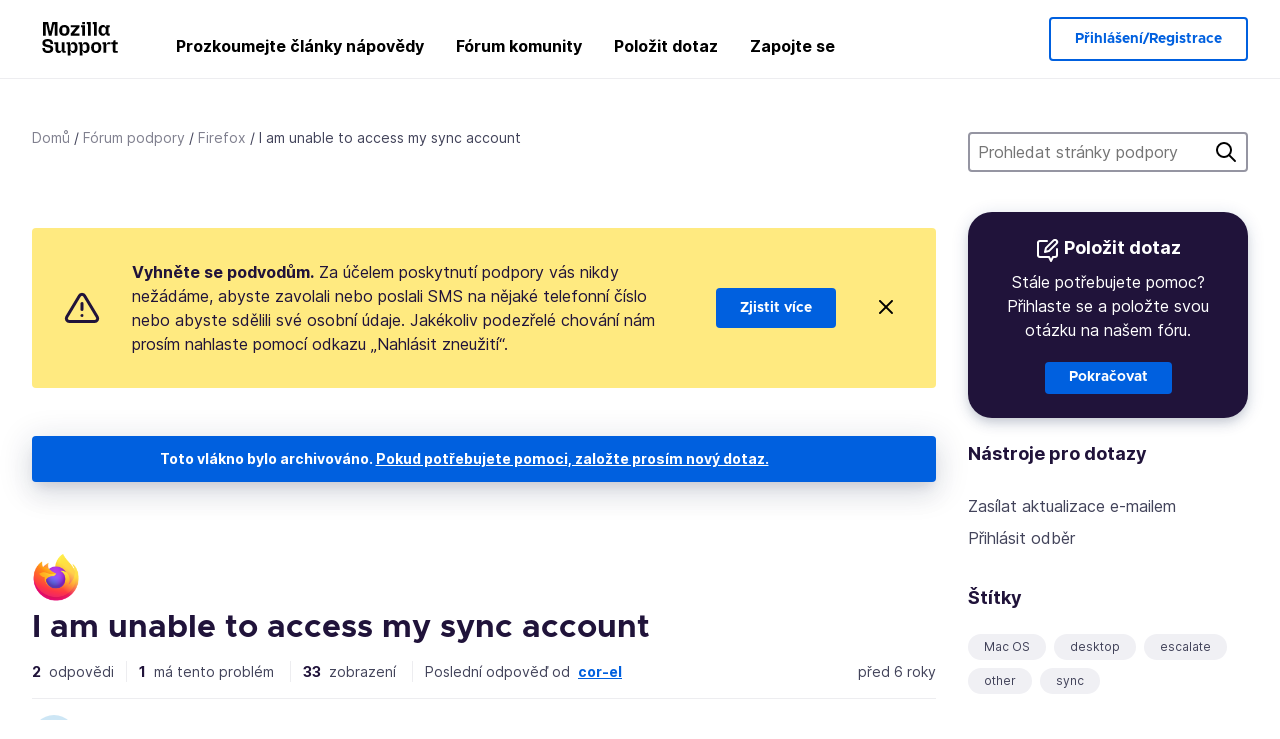

--- FILE ---
content_type: text/javascript
request_url: https://assets-prod.sumo.prod.webservices.mozgcp.net/static/jsi18n/cs/djangojs-min.js
body_size: 20398
content:
"use strict";{const globals=this;const django=globals.django||(globals.django={});django.pluralidx=function(n){const v=n==1?0:n>=2&&n<=4?1:2;if(typeof v==="boolean"){return v?1:0}else{return v}};django.catalog=django.catalog||{};const newcatalog={"% Responded in 24 hours":"% zodpovězeno 24 hodinách","% Responded in 72 hours":"% zodpovězeno v 72 hodinách","% Solved":"% vyřešeno","%(num)s <small>of %(total)s</small>":"%(num)s <small>z %(total)s</small>","%(number)s selected":"Vybrané: %(number)s","%s characters remaining":"Zbývá %s znaků","1 new this week":["1 nový tento týden","%s nové tento týden","%s nových tento týden"],"1 person has this problem":["Tento problém má 1 člověk","Tento problém mají %s lidé","Tento problém má %s lidí"],"1 reply":["1 odpověď","%s odpovědi","%s odpovědí"],"1 → 1000":"1 → 1000","1m":"1m","1y":"1r","3m":"3m","400 → 70+":"400 → 70+","6m":"6m","<strong>Draft has been saved on:</strong> %s":"<strong>Koncept byl uložen v:</strong> %s","<strong>Draft is saving...</strong>":"<strong>Ukládání konceptu...</strong>","<strong>Error saving draft</strong>":"<strong>Chyba při ukládání konceptu</strong>","A document with this slug already exists in this locale.":"Dokument s tímto URL již pro váš jazyk existuje.","A document with this title already exists in this locale.":"Dokument s tímto nadpisem již pro tento jazyk existuje.","About us":"O nás","Active Contributors":"Aktivní přispěvatelé","Add to calendar":"Přidat do kalendáře",All:"Vše","All Articles: % Localized":"Všechny články: % lokalizováno","All Products":"Všechny produkty","Already have an account?":"Už máte účet?","An error occurred in our system. Please try again later.":"Došlo k chybě v našem systému. Zkuste to prosím znovu později.","Answer Votes: % Helpful":"Hlasování u odpovědí: % užitečnost","Answer questions in the support forum":"Odpovídejte na dotazy v našem fóru podpory","Article Votes: % Helpful":"Hlasování u článku: % užitečnost","Average Satisfaction":"Průměrná spokojenost","Backup assistant":"Asistent pro zálohování",Bold:"Tučně","Bulleted List":"Bodový seznam","Bulleted list item":"Položka bodového seznamu",Cancel:"Zrušit",Categories:"Kategorie","Check if your locale is available and go to your localization dashboard":"Zkontrolujte, zda je váš jazyk dostupný a přejděte na stránku s nástěnkou lokalizace","Check the Needs Update column and start editing articles!":"Zkontrolujte sloupec Vyžaduje aktualizaci a začněte upravovat články!","Choose calendar":"Vybrat kalendář","Choose revisions to compare":"Zvolte revize pro porovnání","Click Through Rate %":"Click rate %",Close:"Zavřít","Common responses":"Časté odpovědi","Community Discussion Only":"Pouze komunitní diskuze",Continue:"Pokračovat",Contribute:"Zapojte se","Copied!":"Zkopírováno!","Copy download link directly":"Zkopírovat přímo odkaz ke stažení","Copy link":"Kopírovat odkaz","Could not upload file. Please try again later.":"Nelze nahrát soubor. Zkuste to prosím znovu později.",Daily:"Denně","Data syncing...":"Synchronizace dat...","Don’t have an account?":"Nemáte účet?","Download Firefox":"Stáhnout Firefox","Download Firefox on your new device":"Stáhněte si Firefox na své nové zařízení","Download and install Firefox on your new device":"Stáhněte a nainstalujte si Firefox na vaše nové zařízení","Enter the URL of the external link":"Vložte URL externího odkazu","Enter the name of the article":"Vložte název článku","Enter your email":"Zadejte svoji e-mailovou adresu","Enter your email address":"Zadejte svou e-mailovou adresu","Error deleting image":"Chyba při mazání obrázku","Error loading graph":"Graf se nepodařilo načíst","Error uploading image":"Chyba při nahrávání obrázku","Explore the Knowledge Base Dashboard":"Prozkoumejte Nástěnku databáze znalostí","External link:":"Externí odkaz:","File deleted. Please select an image file.":"Soubor byl smazán. Vyberte prosím soubor s obrázkem.","Filter by product":"Filtrovat podle produktu","Find support questions to answer":"Najděte otázky podpory, na které chcete odpovědět","FirefoxCalendarEvent.ics":"FirefoxCalendarEvent.ics","Found %(n)s result for ‘<span>%(q)s</span>’ for ‘<span>%(product)s</span>’":["U produktu <span>%(product)s</span> byl pro výraz „<span>%(q)s</span>“ nalezen jeden výsledek","U produktu <span>%(product)s</span> byly pro výraz „<span>%(q)s</span>“ nalezeny %(n)s výsledky","U produktu <span>%(product)s</span> bylo pro výraz „<span>%(q)s</span>“ nalezeny %(n)s výsledků"],"Fox popping out from the top of a stack of boxes.":"Liška vykujuje z vrcholu hromady krabic.","Fox sticking its head out from behind a stack of boxes.":"Liška vystrkuje hlavu zpoza hromady krabic.","Fox tail sticking out from behind a stack of boxes.":"Zpoza hromady krabic vyčuhuje liščí ocas.","From %(from_input)s to %(to_input)s":"Od %(from_input)s do %(to_input)s",'From hardcore web developers to "how do I install Firefox"\n                    first time users, everybody needs your help in the forum!\n                    Share your knowledge by pointing people to the right help\n                    articles and providing troubleshooting steps for their\n                    individual questions.':'Od hardcore webových vývojářů až po uživatele typu "jak nainstalovat Firefox", každý potřebuje vaši pomoc na fóru! Podělte se o své znalosti a nasměrujte lidi na správnou nápovědu.',"Get Support":"Podpora","Heading 1":"Nadpis 1","Heading 2":"Nadpis 2","Heading 3":"Nadpis 3","Help Articles Only":"Pouze články nápovědy","Help articles":"Články nápovědy","Help articles are not available in your language yet? You want to join the amazing team translating them? You will help millions of users in your language. Pretty heroic, right?":"Nejsou dosud články podpory dostupné ve vašem jazyce? Chcete se připojit k překladatelskému týmu? Pomůžete tak miliónům uživatelů ve vašem jazyce. Pěkné, že?","Help millions of users get the most out of their favorite browser. Your contributions will reach millions of users worldwide, and you can do it from the comfort of your couch!":"Pomozte miliónům uživatelů vytěžit maximum z jejich oblíbeného prohlížeče. Vaše příspěvky se dostanou k miliónům uživatelů po celém světě a vy tak můžete učinit z pohodlí své pohovky!","Help us localize support articles":"Pomozte nám překládat články podpory","Help us write help articles":"Pomozte nám psát články podpory",Home:"Domů","How you can contribute":"Jak můžete přispět","I don't know":"Nevím","ICS file":"Soubor ICS","If you like writing and teaching, then the Knowledge Base (KB) is the place for you. We need contributors that can write, edit or proofread articles in English. Thousands of people are accessing our Knowledge Base every week. Imagine how many will be helped by you!":"Pokud rádi píšete a učíte, pak je databáze znalostí (KB) tím správným místem pro vás. My totiž potřebujeme přispěvatele, kteří umí psát, upravovat či kontrolovat články. Každý týden k naší databázi přistupují tisíce lidí. Představte si, kolika z nich můžete pomoci!","If you need to make any changes to the data you want synced, you can do so at any time in your <a href='#'>browser settings.</a>":"Pokud potřebujete provést změny v datech, která chcete synchronizovat, můžete tak kdykoli učinit v <a href='#'>nastavení prohlížeče</a>.","Image Attachment":"Přiložený obrázek","Image too large. Please select a smaller image file.":"Obrázek je moc veliký. Zvolte prosím menší soubor s obrázkem.",Images:"Obrázky","Insert Link":"Vložit odkaz","Insert Media":"Vložit multimédia","Insert Response":"Vložit odpověď","Insert a link...":"Vložení odkazu...","Insert media...":"Vložení multimédií...","Invalid email address":"Neplatná e-mailová adresa","Invalid image. Please select a valid image file.":"Neplatný obrázek. Zvolte prosím platný soubor s obrázkem.",Italic:"Kurzíva","Knowledge Base Article":"Článek databáze znalostí","L10n Coverage":"Pokryto lokalizací","Learn more about KB contribution":"Přečtěte si více o zapojení do vytváření databáze znalostí","Learn more about forum contribution":"Zjistit více o přispívání do fóra","Learn more about localization contribution":"Přečtěte si více o zapojení do překladů","Learn the basic guidelines":"Přečtěte si základní pokyny","Let’s make Mozilla Support speak your language!":"Naučte hovořit web Podpora Mozilly vaší řečí!","Link target:":"Cíl odkazu:","Link text:":"Text odkazu:","Loading...":"Probíhá načítání...",Localization:"Lokalizace","Localize support content":"Překládejte obsah podpory","Matching responses":"Odpovídající odpovědi","Month beginning %(year)s-%(month)s-%(date)s":"Měsíc začínající %(year)s-%(month)s-%(date)s",Monthly:"Měsíčně",More:"Více","Mozilla Support":"Podpora Mozilly","Mozilla Support is a community of enthusiastic volunteers and employees trying to support our users around the globe. Join us for an incredible adventure!":"Podpora Mozilly je komunita nadšených dobrovolníků a zaměstnanců, kteří podporují uživatele po celém světě. Přidejte se k nám!",Next:"Další",No:"Ne","No differences found":"Nebyl nalezen žádný rozdíl","No documents found":"Žádné dokumenty nebyly nalezeny","No related documents.":"Žádné související dokumenty.","No replies":"Žádné odpovědi","No sections found":"Nebyla nalezena žádná sekce.","No votes data":"Žádné informace o srozumitelnosti","Not responded in 24 hours":"Nezodpovězeno do 24 hodin","Not responded in 72 hours":"Nezodpovězeno do 72 hodin","Numbered List":"Číslovaný seznam","Numbered list item":"Položka číslovaného seznamu","One article can be viewed by 400 million users and translated into 70+ languages":"Jeden článek může být zobrazen až 400 milióny uživatelů a přeložen do 70 a více jazyků","Oops, there was an error.":"Nastala chyba.","Other ways to contribute":"Další způsoby, jak se zapojit","Page %(current)s of %(total)s":"Stránka %(current)s z %(total)s",Percent:"Procento","Percent Yes":"Procent Ano","Photo of Mozilla staff and volunteers.":"Fotografie zaměstnanců Mozilly a dobrovolníků.","Pick a way to contribute":"Vyberte si způsob, jak se zapojit","Please check you are signed in, and try again.":"Zkontrolujte prosím, zda jste přihlášeni, a zkuste to znovu.","Please select a category from the previous column or start a search.":"Zvolte prosím kategorii z předchozího sloupce nebo začněte nové vyhledávání.","Please select an image or video to insert.":"Zvolte prosím obrázek či video, které chcete vložit.",Previous:"Předchozí",Questions:"Dotazy","Quote previous message...":"Vložit předchozí zprávu...","Reply...":"Odpověď...","Responded in 24 hours":"Zodpovězeno během 24 hodin","Responded in 72 hours":"Zodpovězeno během 72 hodin","Response editor":"Editor odpovědi","Response preview":"Náhled odpovědi",Responses:"Odpovědi",Save:"Uložit","Save the download link to your calendar and install Firefox whenever you’re ready.":"Uložte si odkaz na stažení do svého kalendáře a nainstalujte si Firefox, kdykoli budete chtít.","Save the world from the comfort of your couch":"Zachraňte svět z komfortu svého domova","Search Gallery":"Vyhledávání v galerii","Search for a user...":"Vyhledat uživatele...","Search for common responses":"Vyhledat nejčastější odpovědi","Send link":"Poslat odkaz","Send this link to your email, or download it directly from the Firefox website. To finish, you'll need to install Firefox and sign in to your account.":"Tento odkaz si můžete poslat do e-mailu nebo stáhnout přímo z webových stránek Firefoxu. Pro dokončení je třeba nainstalovat Firefox a přihlásit se ke svému účtu.",Sent:"Odesláno","Share your wisdom with the world!":"Sdílejte svou moudrost se světem!","Show media for:":"Zobrazit média pro:","Show:":"Zobrazit:","Sign in":"Přihlásit se","Sign in to your account":"Přihlaste se ke svému účtu","Sign up":"Přihlásit se","Sign up as a volunteer":"Přihlaste se jako přispěvatel","Sign up for an account":"Vytvořit účet",Solved:"Vyřešeno","Solving one issue helps up to 1000 users a day":"Vyřešení jednoho problému pomůže až 1 000 uživatelům denně","Sorry! 0 results found for ‘<span>%(q)s</span>’ for ‘<span>%(product)s</span>’":"Je nám líto, pro dotaz „<span>%(q)s</span>“ nebyl pro „<span>%(product)s</span>“ nalezen žádný výsledek","Start answering!":"Začněte odpovídat!","Start localizing an article!":"Začněte překládat články!","Step %s":"Krok %s","Step %s of %s":"Krok %s z %s","Still need help?":"Stále potřebujete pomoci?","Support Forums":"Fórum podpory","Support article:":"Článek podpory:","Support forum":"Fórum podpory","Switch to edit mode":"Přepnout do editačního režimu","Switch to preview mode":"Přepnout do režimu náhledu","Sync your data":"Synchronizujte svá data","Take a minute to create an <a href='%s'>account recovery key</a>, so you won’t get locked out if you lose your password.":"Věnujte chvíli vytvoření <a href='%s'>klíče pro obnovení účtu</a>, abyste se v případě ztráty hesla nezablokovali.","Take the contributor's CPG training.":"Absolvujte CPG školení přispěvatele.","The intended recipient of the email must have consented. <a href='%s'>Learn more</a>":"Požadovaný příjemce e-mailu musí se zasláním souhlasit. <a href='%s'>Zjistit více</a>","The setup assistant is currently unavailable for your version of Firefox. However, you can still perform a manual backup of your data by following the steps outlined in <a href='%s'>this article.</a>":"Asistent nastavení je momentálně nedostupný pro vaši verzi Firefoxu. Stále však můžete provést ruční zálohování dat podle kroků uvedených v <a href='%s'>tomto článku.</a>","There was an error checking for canned responses.":"Při kontrole připravených odpovědí nastala chyba.","There was an error generating the preview.":"Při vytváření náhledu nastala chyba.","There was an error submitting your vote.":"Při odesílání vašeho hlasu nastala chyba.","There was an error.":"Nastala chyba.","There was an error. Please try again in a moment.":"Nastala chyba. Zkuste to prosím znovu za chvíli.","To use the setup assistant or access the settings for backing up your Firefox data, visit this page using Firefox on a desktop device.":"Chcete-li použít průvodce nastavením nebo získat přístup k nastavení pro zálohování dat Firefoxu, navštivte tuto stránku pomocí Firefoxu na stolním zařízení.","Toggle Diff":"Přepnout diff","Toggle syntax highlighting":"Přepnout zvýraznění syntaxe","Top 100 Articles: % Localized":"20 hlavních článků: % lokalizováno","Top 20 Articles: % Localized":"20 hlavních článků: % lokalizováno","Try searching again with a different keyword, or browse our featured articles below instead.":"Zkuste zadat vyhledávání znovu s odlišnými klíčovými slovy nebo se níže podívejte na naše doporučené články.","Update browser settings":"Aktualizace nastavení prohlížeče","Upload Media":"Nahrát multimédia","Upload cancelled. Please select an image file.":"Nahrávání bylo zrušeno. Zvolte prosím soubor s obrázkem.",'Uploading "%s"...':'Probíhá nahrávání "%s"...',"Use Firefox to continue":"Pokud chcete pokračovat, použijte Firefox","Used by more than 400 million people, Mozilla support is fully powered by volunteers, and it’s more important than ever. This is where you come in.":"Produkty Mozilly jsou používány více než 400 milióny uživateli, jejich podpora je závislá na dobrovolnících a je důležitější více než kdy dříve. Můžete nám s tím pomoci.","Valid email required":"Je požadován platný e-mail",Videos:"Videa","View All":"Zobrazit vše",Visitors:"Návštěvníci",Votes:"Hlasy","WARNING! Are you sure you want to deactivate this user? This cannot be undone!":"UPOZORNĚNÍ! Jste si jist(a), že chcete deaktivovat tohoto uživatele? Tuto akci nemůžete vzít zpět!","We need your help!":"Potřebujeme vaši pomoc!","We were unable to sync your data. To complete this backup, you’ll need to turn on syncing. <a href='#'>Go to settings</a>":"Vaše data se nám nepodařilo synchronizovat. Chcete-li dokončit tuto zálohu, musíte zapnout synchronizaci. <a href='#'>Přejděte do nastavení</a>",Week:"Týden","Week beginning %(year)s-%(month)s-%(date)s":"Týden začínající %(year)s-%(month)s-%(date)s",Weekly:"Týdně","We’re here for you. Get support from our contributors or staff members.":"Jsme tu pro vás. Získejte podporu od našich přispěvatelů nebo zaměstnanců.","Where all the action happens":"Kde se tak děje","Write help articles":"Psaní článků podpory",YTD:"YTD",Yes:"Ano","You are not watching this thread":"Toto vlákno nesledujete","You are now signed in to your Mozilla account":"Nyní jste přihlášeni ke svému účtu Mozilla","You are watching this thread":"Toho vlákno sledujete","Your Firefox data is successfully backed up. To get started on your new device, download Firefox and sign in to your account with the link below.\n\n%s":"Data vašeho Firefoxu byla úspěšně zálohována. Abyste mohli začít na svém novém zařízení, stáhněte si Firefox a přihlaste se ke svému účtu pomocí odkazu níže.\n\n%s",'Your Firefox data is successfully backed up. To get started on your new device, download Firefox and sign in to your account with the link below.\n\n<a href="%s">Download Firefox</a>':'Data vašeho Firefoxu byla úspěšně zálohována. Abyste mohli začít na svém novém zařízení, stáhněte si Firefox a přihlaste se ke svému účtu pomocí odkazu níže.\n\n<a href="%s">Stáhnout Firefox</a>',"You’ll be able to sign in to this account on another device to sync your data.":"K tomuto účtu se budete moci přihlásit na jiném zařízení a synchronizovat svá data.","bold text":"tučně",cannedresponses:"cannedresponses","en-US KB":"Anglická KB","example@example.com":"example@example.com","italic text":"kurzíva","link text":"text odkazu",media:"média","non en-US KB":"Neanglická KB",said:"napsal(a)","user@example.com":"user@example.com"};for(const key in newcatalog){django.catalog[key]=newcatalog[key]}if(!django.jsi18n_initialized){django.gettext=function(msgid){const value=django.catalog[msgid];if(typeof value==="undefined"){return msgid}else{return typeof value==="string"?value:value[0]}};django.ngettext=function(singular,plural,count){const value=django.catalog[singular];if(typeof value==="undefined"){return count==1?singular:plural}else{return value.constructor===Array?value[django.pluralidx(count)]:value}};django.gettext_noop=function(msgid){return msgid};django.pgettext=function(context,msgid){let value=django.gettext(context+""+msgid);if(value.includes("")){value=msgid}return value};django.npgettext=function(context,singular,plural,count){let value=django.ngettext(context+""+singular,context+""+plural,count);if(value.includes("")){value=django.ngettext(singular,plural,count)}return value};django.interpolate=function(fmt,obj,named){if(named){return fmt.replace(/%\(\w+\)s/g,(function(match){return String(obj[match.slice(2,-2)])}))}else{return fmt.replace(/%s/g,(function(match){return String(obj.shift())}))}};django.formats={DATETIME_FORMAT:"j. E Y G:i",DATETIME_INPUT_FORMATS:["%d.%m.%Y %H:%M:%S","%d.%m.%Y %H:%M:%S.%f","%d.%m.%Y %H.%M","%d.%m.%Y %H:%M","%d. %m. %Y %H:%M:%S","%d. %m. %Y %H:%M:%S.%f","%d. %m. %Y %H.%M","%d. %m. %Y %H:%M","%Y-%m-%d %H.%M","%Y-%m-%d %H:%M:%S","%Y-%m-%d %H:%M:%S.%f","%Y-%m-%d %H:%M","%Y-%m-%d"],DATE_FORMAT:"j. E Y",DATE_INPUT_FORMATS:["%d.%m.%Y","%d.%m.%y","%d. %m. %Y","%d. %m. %y","%Y-%m-%d"],DECIMAL_SEPARATOR:",",FIRST_DAY_OF_WEEK:1,MONTH_DAY_FORMAT:"j. F",NUMBER_GROUPING:3,SHORT_DATETIME_FORMAT:"d.m.Y G:i",SHORT_DATE_FORMAT:"d.m.Y",THOUSAND_SEPARATOR:" ",TIME_FORMAT:"G:i",TIME_INPUT_FORMATS:["%H:%M:%S","%H.%M","%H:%M","%H:%M:%S.%f"],YEAR_MONTH_FORMAT:"F Y"};django.get_format=function(format_type){const value=django.formats[format_type];if(typeof value==="undefined"){return format_type}else{return value}};globals.pluralidx=django.pluralidx;globals.gettext=django.gettext;globals.ngettext=django.ngettext;globals.gettext_noop=django.gettext_noop;globals.pgettext=django.pgettext;globals.npgettext=django.npgettext;globals.interpolate=django.interpolate;globals.get_format=django.get_format;django.jsi18n_initialized=true}}